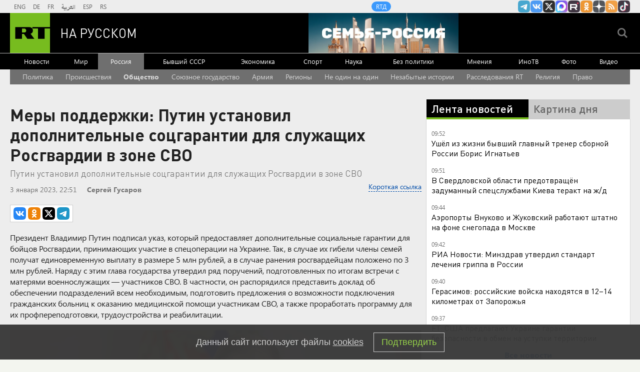

--- FILE ---
content_type: text/html
request_url: https://tns-counter.ru/nc01a**R%3Eundefined*rt_ru/ru/UTF-8/tmsec=rt_ru/557139248***
body_size: -73
content:
61B771146978621CX1769497116:61B771146978621CX1769497116

--- FILE ---
content_type: text/javascript; charset=utf-8
request_url: https://rb.infox.sg/json?id=22316&adblock=false&o=5
body_size: 18932
content:
[{"img": "https://rb.infox.sg/img/895137/image_502.jpg?563", "width": "240", "height": "240", "bg_hex": "#B9ACBD", "bg_rgb": "185,172,189", "text_color": "#000", "timestamp": "1769497120765", "created": "1767438354073", "id": "895137", "title": "В России указали на одну странность захвата Мадуро", "category": "politics", "body": "Президент Венесуэлы с женой был захвачен и вывезен из страны в первые часы спецоперации США.", "source": "infox.ru", "linkTarget": "byDefault", "url": "//rb.infox.sg/click?aid=895137&type=exchange&id=22316&su=aHR0cHM6Ly9jaXMuaW5mb3guc2cvb3RoZXJzL25ld3MvNWxNRE0vP3V0bV9zb3VyY2U9cnVzc2lhbi5ydC5jb20mdXRtX2NhbXBhaWduPTIyMzE2JnV0bV9tZWRpdW09ZXhjaGFuZ2UmdXRtX2NvbnRlbnQ9aW5mb3gucnUmaWQ9cnVzc2lhbi5ydC5jb21="}, {"img": "https://rb.infox.sg/img/899740/image_502.jpg?886", "width": "240", "height": "240", "bg_hex": "#545566", "bg_rgb": "84,85,102", "text_color": "#fff", "timestamp": "1769497120765", "created": "1769465729031", "id": "899740", "title": "Стал известен диагноз Хинштейна после ДТП", "category": "others", "body": "После ДТП у губернатора Курской области Александра Хинштейна диагностировали перелом бедренной кости. Об этом он сообщил в своем Telegram-канале.По его", "source": "howto-news.info", "linkTarget": "byDefault", "url": "//rb.infox.sg/click?aid=899740&type=exchange&id=22316&su=[base64]"}, {"img": "https://rb.infox.sg/img/899285/image_502.jpg?410", "width": "240", "height": "240", "bg_hex": "#4F5057", "bg_rgb": "79,80,87", "text_color": "#fff", "timestamp": "1769497120765", "created": "1769184222363", "id": "899285", "title": "В феврале пенсия придет в другом размере: что известно?", "category": "others", "body": "Сразу несколько пенсионеров и льготников получат в феврале выплаты больше обычного. Это связано с ежегодной индексацией на 6,8% ежемесячных денежных", "source": "brief24.ru", "linkTarget": "byDefault", "url": "//rb.infox.sg/click?aid=899285&type=exchange&id=22316&su=aHR0cHM6Ly9jaXMuaW5mb3guc2cvb3RoZXJzL25ld3MvNXA4UDEvP3V0bV9zb3VyY2U9cnVzc2lhbi5ydC5jb20mdXRtX2NhbXBhaWduPTIyMzE2JnV0bV9tZWRpdW09ZXhjaGFuZ2UmdXRtX2NvbnRlbnQ9YnJpZWYyNC5ydSZpZD1ydXNzaWFuLnJ0LmNvbW=="}, {"img": "https://rb.infox.sg/img/899640/image_502.jpg?249", "width": "240", "height": "240", "bg_hex": "#58575B", "bg_rgb": "88,87,91", "text_color": "#fff", "timestamp": "1769497120765", "created": "1769438654579", "id": "899640", "title": "Полицейские назвали заражённые вирусом игры для смартфонов", "category": "hi-tech", "body": "Эксперты компании Dr.Web выявили вредоносное программное обеспечение, позволяющее злоумышленникам брать под контроль мобильные телефоны. Об этом сообщили в ГУ МВД", "source": "chel.aif.ru", "linkTarget": "byDefault", "url": "//rb.infox.sg/click?aid=899640&type=exchange&id=22316&su=aHR0cHM6Ly9jaXMuaW5mb3guc2cvb3RoZXJzL25ld3MvNXEzSmovP3V0bV9zb3VyY2U9cnVzc2lhbi5ydC5jb20mdXRtX2NhbXBhaWduPTIyMzE2JnV0bV9tZWRpdW09ZXhjaGFuZ2UmdXRtX2NvbnRlbnQ9Y2hlbC5haWYucnUmaWQ9cnVzc2lhbi5ydC5jb21="}, {"img": "https://rb.infox.sg/img/898990/image_502.jpg?60", "width": "240", "height": "240", "bg_hex": "#897D74", "bg_rgb": "137,125,116", "text_color": "#fff", "timestamp": "1769497120765", "created": "1769119371905", "id": "898990", "title": "Пловец Селезнев разъяснил, как Свечников утонул в Босфоре", "category": "others", "body": "В среду, 21 января, родители опознали Николая Свечникова, российского спортсмена, пропавшего в ходе массового заплыва «Босфор-2025». На данный момент выясняется", "source": "aif.ru", "linkTarget": "byDefault", "url": "//rb.infox.sg/click?aid=898990&type=exchange&id=22316&su=aHR0cHM6Ly9jaXMuaW5mb3guc2cvb3RoZXJzL25ld3MvNXByMlgvP3V0bV9zb3VyY2U9cnVzc2lhbi5ydC5jb20mdXRtX2NhbXBhaWduPTIyMzE2JnV0bV9tZWRpdW09ZXhjaGFuZ2UmdXRtX2NvbnRlbnQ9YWlmLnJ1JmlkPXJ1c3NpYW4ucnQuY29t"}, {"img": "https://rb.infox.sg/img/899733/image_502.jpg?879", "width": "240", "height": "240", "bg_hex": "#2B2A32", "bg_rgb": "43,42,50", "text_color": "#fff", "timestamp": "1769497120765", "created": "1769465400218", "id": "899733", "title": "Умеров выдал, чем обернулась встреча с зятем Трампа", "category": "politics", "body": "Украинская делегация на встрече со спецпосланником президента США Дональда Трампа Стивом Уиткоффом и зятем американского лидера Джаредом Кушнером обсудила гарантии", "source": "howto-news.info", "linkTarget": "byDefault", "url": "//rb.infox.sg/click?aid=899733&type=exchange&id=22316&su=[base64]"}, {"img": "https://rb.infox.sg/img/896862/image_502.jpg?549", "width": "240", "height": "240", "bg_hex": "#8D6F59", "bg_rgb": "141,111,89", "text_color": "#fff", "timestamp": "1769497120765", "created": "1768475406089", "id": "896862", "title": "Тайна последнего доклада Герасимова. «Найдены» тысячи танков", "category": "others", "body": "Противник не оставляет попыток пробиться в освобождённые русской армией города и сёла. ВСУ сообщили о дефиците пехоты и невозможности наступать,", "source": "howto-news.info", "linkTarget": "byDefault", "url": "//rb.infox.sg/click?aid=896862&type=exchange&id=22316&su=[base64]"}, {"img": "https://rb.infox.sg/img/899104/image_502.jpg?123", "width": "240", "height": "240", "bg_hex": "#52646A", "bg_rgb": "82,100,106", "text_color": "#fff", "timestamp": "1769497120765", "created": "1769166126171", "id": "899104", "title": "Дегтярев рассказал, что ему говорят европейцы", "category": "others", "body": "admin added", "source": "rsport.ria.ru", "linkTarget": "byDefault", "url": "//rb.infox.sg/click?aid=899104&type=exchange&id=22316&su=aHR0cHM6Ly9jaXMuaW5mb3guc2cvc3BvcnQvbmV3cy81cHo0US8/dXRtX3NvdXJjZT1ydXNzaWFuLnJ0LmNvbSZ1dG1fY2FtcGFpZ249MjIzMTYmdXRtX21lZGl1bT1leGNoYW5nZSZ1dG1fY29udGVudD1yc3BvcnQucmlhLnJ1JmlkPXJ1c3NpYW4ucnQuY29t"}, {"img": "https://rb.infox.sg/img/899624/image_502.jpg?985", "width": "240", "height": "240", "bg_hex": "#82857C", "bg_rgb": "130,133,124", "text_color": "#000", "timestamp": "1769497120765", "created": "1769435664510", "id": "899624", "title": "Священник назвал уважительную причину для развода", "category": "house", "body": "Вопреки распространенному мнению, церковь далеко не всегда советует сохранять брак любой ценой. Ставропольский священнослужитель Альвиан Тхелидзе в беседе с ИА", "source": "brief24.ru", "linkTarget": "byDefault", "url": "//rb.infox.sg/click?aid=899624&type=exchange&id=22316&su=aHR0cHM6Ly9jaXMuaW5mb3guc2cvb3RoZXJzL25ld3MvNXE2RUUvP3V0bV9zb3VyY2U9cnVzc2lhbi5ydC5jb20mdXRtX2NhbXBhaWduPTIyMzE2JnV0bV9tZWRpdW09ZXhjaGFuZ2UmdXRtX2NvbnRlbnQ9YnJpZWYyNC5ydSZpZD1ydXNzaWFuLnJ0LmNvbW=="}, {"img": "https://rb.infox.sg/img/899738/image_502.jpg?605", "width": "240", "height": "240", "bg_hex": "#685E4E", "bg_rgb": "104,94,78", "text_color": "#fff", "timestamp": "1769497120765", "created": "1769465581357", "id": "899738", "title": "Госпереворот в Китае и попытка арестовать Си Цзиньпина", "category": "politics", "body": "Самая громкая тема минувших выходных, связанная с одним из самых приближённых лиц к лидеру Китайской Народной Республики, продолжает обрастать беспрецедентными", "source": "howto-news.info", "linkTarget": "byDefault", "url": "//rb.infox.sg/click?aid=899738&type=exchange&id=22316&su=[base64]"}, {"img": "https://rb.infox.sg/img/898975/image_502.jpg?794", "width": "240", "height": "240", "bg_hex": "#B6B4B4", "bg_rgb": "182,180,180", "text_color": "#000", "timestamp": "1769497120765", "created": "1769118303163", "id": "898975", "title": "Раскрыта судьба активов РФ после передачи Совету мира", "category": "politics", "body": "Москва готова перечислить в Совет мира один миллиард долларов из замороженных в Штатах российских госрезервов, заявил президент России Владимир Путин. Эти деньги должны", "source": "aif.ru", "linkTarget": "byDefault", "url": "//rb.infox.sg/click?aid=898975&type=exchange&id=22316&su=aHR0cHM6Ly9jaXMuaW5mb3guc2cvb3RoZXJzL25ld3MvNXBzcTAvP3V0bV9zb3VyY2U9cnVzc2lhbi5ydC5jb20mdXRtX2NhbXBhaWduPTIyMzE2JnV0bV9tZWRpdW09ZXhjaGFuZ2UmdXRtX2NvbnRlbnQ9YWlmLnJ1JmlkPXJ1c3NpYW4ucnQuY29t"}, {"img": "https://rb.infox.sg/img/899390/image_502.jpg?565", "width": "240", "height": "240", "bg_hex": "#968777", "bg_rgb": "150,135,119", "text_color": "#000", "timestamp": "1769497120765", "created": "1769381289976", "id": "899390", "title": "Жители Украины из-за блэкаутов ринулись в неожиданное место", "category": "others", "body": "Жители Украины на фоне масштабных перебоев с электроснабжением в стране массово направляются на горнолыжный курорт Буковель.По данным издания «Страна.ua», на", "source": "aif.ru", "linkTarget": "byDefault", "url": "//rb.infox.sg/click?aid=899390&type=exchange&id=22316&su=aHR0cHM6Ly9jaXMuaW5mb3guc2cvb3RoZXJzL25ld3MvNXEwZzUvP3V0bV9zb3VyY2U9cnVzc2lhbi5ydC5jb20mdXRtX2NhbXBhaWduPTIyMzE2JnV0bV9tZWRpdW09ZXhjaGFuZ2UmdXRtX2NvbnRlbnQ9YWlmLnJ1JmlkPXJ1c3NpYW4ucnQuY29t"}, {"img": "https://rb.infox.sg/img/899414/image_502.jpg?543", "width": "240", "height": "240", "bg_hex": "#7E7F82", "bg_rgb": "126,127,130", "text_color": "#fff", "timestamp": "1769497120765", "created": "1769412833656", "id": "899414", "title": "Опасный циклон поднимет температуру в РФ на 30 градусов", "category": "house", "body": "Фото: REGIONS/Евгения Гавриленко <br/> После рекордно морозных выходных, когда в «полюсе холода» Черусти температура рухнула ниже -30°С, синоптики прогнозируют резкий", "source": "regions.ru", "linkTarget": "byDefault", "url": "//rb.infox.sg/click?aid=899414&type=exchange&id=22316&su=aHR0cHM6Ly9jaXMuaW5mb3guc2cvb3RoZXJzL25ld3MvNXEyOGgvP3V0bV9zb3VyY2U9cnVzc2lhbi5ydC5jb20mdXRtX2NhbXBhaWduPTIyMzE2JnV0bV9tZWRpdW09ZXhjaGFuZ2UmdXRtX2NvbnRlbnQ9cmVnaW9ucy5ydSZpZD1ydXNzaWFuLnJ0LmNvbW=="}, {"img": "https://rb.infox.sg/img/899161/image_502.jpg?381", "width": "240", "height": "240", "bg_hex": "#2B2C2D", "bg_rgb": "43,44,45", "text_color": "#fff", "timestamp": "1769497120765", "created": "1769172282825", "id": "899161", "title": "«Ценник какой-то нереальный»: MARGO об уроках вокала у Долиной", "category": "afisha", "body": "«Ценник какой-то нереальный»: MARGO об уроках вокала у Долиной [\u2026]", "source": "newsonline.press", "linkTarget": "byDefault", "url": "//rb.infox.sg/click?aid=899161&type=exchange&id=22316&su=[base64]"}, {"img": "https://rb.infox.sg/img/899737/image_502.jpg?153", "width": "240", "height": "240", "bg_hex": "#53351F", "bg_rgb": "83,53,31", "text_color": "#fff", "timestamp": "1769497120765", "created": "1769465554931", "id": "899737", "title": "Не ожидали: что пошло не так после удара «Орешником»", "category": "others", "body": "Военно-политические круги Запада выдали смятение после удара российского комплекса \"Орешник\" по военному объекту на территории Западной Украины. Об этом рассказал", "source": "howto-news.info", "linkTarget": "byDefault", "url": "//rb.infox.sg/click?aid=899737&type=exchange&id=22316&su=[base64]"}, {"img": "https://rb.infox.sg/img/899736/image_502.jpg?997", "width": "240", "height": "240", "bg_hex": "#1E190E", "bg_rgb": "30,25,14", "text_color": "#fff", "timestamp": "1769497120765", "created": "1769465476221", "id": "899736", "title": "Украина в тревожном ожидании: Зеленский тянет с возвращением", "category": "politics", "body": "Вооружённое противостояние перемещается вглубь Украины. После новых атак на территорию России Киев и Одесса оказались под прицелом, а угроза баллистической", "source": "howto-news.info", "linkTarget": "byDefault", "url": "//rb.infox.sg/click?aid=899736&type=exchange&id=22316&su=[base64]"}, {"img": "https://rb.infox.sg/img/899626/image_502.jpg?721", "width": "240", "height": "240", "bg_hex": "#434141", "bg_rgb": "67,65,65", "text_color": "#fff", "timestamp": "1769497120765", "created": "1769436147663", "id": "899626", "title": "Что будет, если отобрать у детей соцсети", "category": "house", "body": "Учёные объясняют, почему запреты дают обратный эффект.", "source": "perm.aif.ru", "linkTarget": "byDefault", "url": "//rb.infox.sg/click?aid=899626&type=exchange&id=22316&su=aHR0cHM6Ly9jaXMuaW5mb3guc2cvb3RoZXJzL25ld3MvNXBUREsvP3V0bV9zb3VyY2U9cnVzc2lhbi5ydC5jb20mdXRtX2NhbXBhaWduPTIyMzE2JnV0bV9tZWRpdW09ZXhjaGFuZ2UmdXRtX2NvbnRlbnQ9cGVybS5haWYucnUmaWQ9cnVzc2lhbi5ydC5jb21="}, {"img": "https://rb.infox.sg/img/899590/image_502.jpg?871", "width": "240", "height": "240", "bg_hex": "#A88374", "bg_rgb": "168,131,116", "text_color": "#000", "timestamp": "1769497120765", "created": "1769428162600", "id": "899590", "title": "Названы даты Масленицы и Пасхи в 2026 году", "category": "house", "body": "Православные верующие в 2026 году будут отмечать главные христианские праздники в более ранние сроки, чем обычно. Ключевые события церковного года", "source": "brief24.ru", "linkTarget": "byDefault", "url": "//rb.infox.sg/click?aid=899590&type=exchange&id=22316&su=aHR0cHM6Ly9jaXMuaW5mb3guc2cvb3RoZXJzL25ld3MvNXE2OGsvP3V0bV9zb3VyY2U9cnVzc2lhbi5ydC5jb20mdXRtX2NhbXBhaWduPTIyMzE2JnV0bV9tZWRpdW09ZXhjaGFuZ2UmdXRtX2NvbnRlbnQ9YnJpZWYyNC5ydSZpZD1ydXNzaWFuLnJ0LmNvbW=="}, {"img": "https://rb.infox.sg/img/899336/image_502.jpg?590", "width": "240", "height": "240", "bg_hex": "#636764", "bg_rgb": "99,103,100", "text_color": "#fff", "timestamp": "1769497120765", "created": "1769274916584", "id": "899336", "title": "Песков рассказал об одной особенности переговоров в Абу-Даби", "category": "politics", "body": "Пресс-секретарь президента России Дмитрий Песков сообщил, что работа по урегулированию ситуации в Украине проходит с высоким напряжением.", "source": "infox.ru", "linkTarget": "byDefault", "url": "//rb.infox.sg/click?aid=899336&type=exchange&id=22316&su=aHR0cHM6Ly9jaXMuaW5mb3guc2cvb3RoZXJzL25ld3MvNXBBbjcvP3V0bV9zb3VyY2U9cnVzc2lhbi5ydC5jb20mdXRtX2NhbXBhaWduPTIyMzE2JnV0bV9tZWRpdW09ZXhjaGFuZ2UmdXRtX2NvbnRlbnQ9aW5mb3gucnUmaWQ9cnVzc2lhbi5ydC5jb21="}, {"img": "https://rb.infox.sg/img/899596/image_502.jpg?982", "width": "240", "height": "240", "bg_hex": "#868284", "bg_rgb": "134,130,132", "text_color": "#000", "timestamp": "1769497120765", "created": "1769428988066", "id": "899596", "title": "СМИ: ВС РФ начали второй этап операции в Константиновке", "category": "others", "body": "Российская армия перешла ко второму этапу операции по освобождению Константиновки, важного узла обороны на северо-западе ДНР.", "source": "rg.ru", "linkTarget": "byDefault", "url": "//rb.infox.sg/click?aid=899596&type=exchange&id=22316&su=aHR0cHM6Ly9jaXMuaW5mb3guc2cvb3RoZXJzL25ld3MvNXE1UnEvP3V0bV9zb3VyY2U9cnVzc2lhbi5ydC5jb20mdXRtX2NhbXBhaWduPTIyMzE2JnV0bV9tZWRpdW09ZXhjaGFuZ2UmdXRtX2NvbnRlbnQ9cmcucnUmaWQ9cnVzc2lhbi5ydC5jb21="}]

--- FILE ---
content_type: application/javascript; charset=utf-8
request_url: https://mediametrics.ru/partner/inject/online.jsonp.ru.js
body_size: 3548
content:
callbackJsonpMediametrics( [{"id": "28985178", "image": "//mediametrics.ru/partner/inject/img/28985178.jpg", "title": "Sohu: Путин преподнёс США щедрый подарок, от которого Европа будет в ярости", "source": "www.osnmedia.ru", "link": "//mediametrics.ru/click;mmet/site_ru?//mediametrics.ru/rating/ru/online.html?article=28985178", "favicon": "//mediametrics.ru/favicon/www.osnmedia.ru.ico"},{"id": "13345837", "image": "//mediametrics.ru/partner/inject/img/13345837.jpg", "title": "Срочное предупреждение от МВД: как аферисты выманивают квартиры, играя на страхах россиян", "source": "astsite.ru", "link": "//mediametrics.ru/click;mmet/site_ru?//mediametrics.ru/rating/ru/online.html?article=13345837", "favicon": "//mediametrics.ru/favicon/astsite.ru.ico"},{"id": "2762853", "image": "//mediametrics.ru/partner/inject/img/2762853.jpg", "title": "Ответный удар «Садовода»: Уволены четыре генерала. Указы Путина саботируются", "source": "thisnews.ru", "link": "//mediametrics.ru/click;mmet/site_ru?//mediametrics.ru/rating/ru/online.html?article=2762853", "favicon": "//mediametrics.ru/favicon/thisnews.ru.ico"},{"id": "3459887", "image": "//mediametrics.ru/partner/inject/img/3459887.jpg", "title": "Финансовый передел мира: как крах доллара открывает путь для новой системы расчетов БРИКС", "source": "donnov.ru", "link": "//mediametrics.ru/click;mmet/site_ru?//mediametrics.ru/rating/ru/online.html?article=3459887", "favicon": "//mediametrics.ru/favicon/donnov.ru.ico"},{"id": "10363383", "image": "//mediametrics.ru/partner/inject/img/10363383.jpg", "title": "Европа будет в ярости: Путин преподнес США щедрый подарок, но с подвохом", "source": "donnov.ru", "link": "//mediametrics.ru/click;mmet/site_ru?//mediametrics.ru/rating/ru/online.html?article=10363383", "favicon": "//mediametrics.ru/favicon/donnov.ru.ico"},{"id": "17757506", "image": "//mediametrics.ru/partner/inject/img/17757506.jpg", "title": "Приставы заберут половину: от какой пенсии могут списать 50% на погашение долгов", "source": "ms-news.ru", "link": "//mediametrics.ru/click;mmet/site_ru?//mediametrics.ru/rating/ru/online.html?article=17757506", "favicon": "//mediametrics.ru/favicon/ms-news.ru.ico"},{"id": "42160714", "image": "//mediametrics.ru/partner/inject/img/42160714.jpg", "title": "Эксперт предупреждает: за какой счёт в банке вам могут начислить долг, даже если вы им не пользуетесь", "source": "chelyabinsk-news.ru", "link": "//mediametrics.ru/click;mmet/site_ru?//mediametrics.ru/rating/ru/online.html?article=42160714", "favicon": "//mediametrics.ru/favicon/chelyabinsk-news.ru.ico"},{"id": "36155663", "image": "//mediametrics.ru/partner/inject/img/36155663.jpg", "title": "Нет света, отопления и воды. Что происходит в столице Заполярья и почему об этом нужно знать, даже если вам тепло", "source": "chelyabinsk-news.ru", "link": "//mediametrics.ru/click;mmet/site_ru?//mediametrics.ru/rating/ru/online.html?article=36155663", "favicon": "//mediametrics.ru/favicon/chelyabinsk-news.ru.ico"},{"id": "3767311", "image": "//mediametrics.ru/partner/inject/img/3767311.jpg", "title": "Вы не задумывались, почему Запад запланировал войну с Россией в 2030 году? Все очень просто!", "source": "thisnews.ru", "link": "//mediametrics.ru/click;mmet/site_ru?//mediametrics.ru/rating/ru/online.html?article=3767311", "favicon": "//mediametrics.ru/favicon/thisnews.ru.ico"},{"id": "47170578", "image": "//mediametrics.ru/partner/inject/img/47170578.jpg", "title": "Чубайса обвинили в энергокатастрофе в Мурманске", "source": "ms-news.ru", "link": "//mediametrics.ru/click;mmet/site_ru?//mediametrics.ru/rating/ru/online.html?article=47170578", "favicon": "//mediametrics.ru/favicon/ms-news.ru.ico"},{"id": "42367337", "image": "//mediametrics.ru/partner/inject/img/42367337.jpg", "title": "Суд восстановил уволенного за отказ петь на корпоративе сотрудника", "source": "www.mk.ru", "link": "//mediametrics.ru/click;mmet/site_ru?//mediametrics.ru/rating/ru/online.html?article=42367337", "favicon": "//mediametrics.ru/favicon/www.mk.ru.ico"},{"id": "5080489", "image": "//mediametrics.ru/partner/inject/img/5080489.jpg", "title": "Кедми: без тактического ядерного оружия не обойтись", "source": "new-days.ru", "link": "//mediametrics.ru/click;mmet/site_ru?//mediametrics.ru/rating/ru/online.html?article=5080489", "favicon": "//mediametrics.ru/favicon/new-days.ru.ico"},{"id": "27384392", "image": "//mediametrics.ru/partner/inject/img/27384392.jpg", "title": "Путин меняет правила игры для элит: до Чубайса дотянулись", "source": "omsnews.ru", "link": "//mediametrics.ru/click;mmet/site_ru?//mediametrics.ru/rating/ru/online.html?article=27384392", "favicon": "//mediametrics.ru/favicon/omsnews.ru.ico"},{"id": "7443052", "image": "//mediametrics.ru/partner/inject/img/7443052.jpg", "title": "Россия в мировой гонке вооружений: второе место в рейтинге на 2026 год и скрытые преимущества", "source": "omsnews.ru", "link": "//mediametrics.ru/click;mmet/site_ru?//mediametrics.ru/rating/ru/online.html?article=7443052", "favicon": "//mediametrics.ru/favicon/omsnews.ru.ico"},{"id": "1204858", "image": "//mediametrics.ru/partner/inject/img/1204858.jpg", "title": "«Садовод» наносит ответный удар. Из Баку прилетела установка. «Распоряжение Путина не выполнять»", "source": "new-days.ru", "link": "//mediametrics.ru/click;mmet/site_ru?//mediametrics.ru/rating/ru/online.html?article=1204858", "favicon": "//mediametrics.ru/favicon/new-days.ru.ico"},{"id": "13314573", "image": "//mediametrics.ru/partner/inject/img/13314573.jpg", "title": "В Башкирии арестован мужчина за убийство бывшей жены и ранение дочери", "source": "newsbash.ru", "link": "//mediametrics.ru/click;mmet/site_ru?//mediametrics.ru/rating/ru/online.html?article=13314573", "favicon": "//mediametrics.ru/favicon/newsbash.ru.ico"},{"id": "9015062", "image": "//mediametrics.ru/partner/inject/img/9015062.jpg", "title": "Месть за санкции — Россия необычным образом устроила Японии проблемы в ООН", "source": "kursknov.ru", "link": "//mediametrics.ru/click;mmet/site_ru?//mediametrics.ru/rating/ru/online.html?article=9015062", "favicon": "//mediametrics.ru/favicon/kursknov.ru.ico"},{"id": "4645219", "image": "//mediametrics.ru/partner/inject/img/4645219.jpg", "title": "Европа на пороге газового дефицита: почему запасы топлива падают с рекордной скоростью", "source": "cvn21.ru", "link": "//mediametrics.ru/click;mmet/site_ru?//mediametrics.ru/rating/ru/online.html?article=4645219", "favicon": "//mediametrics.ru/favicon/cvn21.ru.ico"},{"id": "62082535", "image": "//mediametrics.ru/partner/inject/img/62082535.jpg", "title": "Удар США по Ирану возродит российскую нефть", "source": "astsite.ru", "link": "//mediametrics.ru/click;mmet/site_ru?//mediametrics.ru/rating/ru/online.html?article=62082535", "favicon": "//mediametrics.ru/favicon/astsite.ru.ico"},{"id": "25111201", "image": "//mediametrics.ru/partner/inject/img/25111201.jpg", "title": "Чубайс теряет миллиарды: приставы начинают масштабную зачистку активов", "source": "omsnews.ru", "link": "//mediametrics.ru/click;mmet/site_ru?//mediametrics.ru/rating/ru/online.html?article=25111201", "favicon": "//mediametrics.ru/favicon/omsnews.ru.ico"},{"id": "79851181", "image": "//mediametrics.ru/partner/inject/img/79851181.jpg", "title": "Четвертые сутки во тьме: как Мурманская область выживает в условиях масштабнейшего блэкаута", "source": "astsite.ru", "link": "//mediametrics.ru/click;mmet/site_ru?//mediametrics.ru/rating/ru/online.html?article=79851181", "favicon": "//mediametrics.ru/favicon/astsite.ru.ico"},{"id": "229572", "image": "//mediametrics.ru/partner/inject/img/229572.jpg", "title": "Банк снял деньги без спроса? В каких случаях это законно, а когда — нет", "source": "kursknov.ru", "link": "//mediametrics.ru/click;mmet/site_ru?//mediametrics.ru/rating/ru/online.html?article=229572", "favicon": "//mediametrics.ru/favicon/kursknov.ru.ico"},{"id": "4457732", "image": "//mediametrics.ru/partner/inject/img/4457732.jpg", "title": "«У президента большие проблемы: они не боятся послать его на три буквы. Эта война выходит из-под контроля»: эксперт", "source": "dailsmi.ru", "link": "//mediametrics.ru/click;mmet/site_ru?//mediametrics.ru/rating/ru/online.html?article=4457732", "favicon": "//mediametrics.ru/favicon/dailsmi.ru.ico"},{"id": "8742176", "image": "//mediametrics.ru/partner/inject/img/8742176.jpg", "title": "Борис Акунин* получил 15 лет колонии заочно по второму уголовному делу", "source": "kp.ru", "link": "//mediametrics.ru/click;mmet/site_ru?//mediametrics.ru/rating/ru/online.html?article=8742176", "favicon": "//mediametrics.ru/favicon/kp.ru.ico"},{"id": "19942155", "image": "//mediametrics.ru/partner/inject/img/19942155.jpg", "title": "Конец доллара? Запуск платежной системы БРИКС может изменить мировые финансы уже в 2026 году", "source": "thisnews.ru", "link": "//mediametrics.ru/click;mmet/site_ru?//mediametrics.ru/rating/ru/online.html?article=19942155", "favicon": "//mediametrics.ru/favicon/thisnews.ru.ico"},{"id": "75219027", "image": "//mediametrics.ru/partner/inject/img/75219027.jpg", "title": "Даже себе нельзя? Почему банк может заблокировать ваш собственный перевод между счетами", "source": "cvn21.ru", "link": "//mediametrics.ru/click;mmet/site_ru?//mediametrics.ru/rating/ru/online.html?article=75219027", "favicon": "//mediametrics.ru/favicon/cvn21.ru.ico"},{"id": "37612697", "image": "//mediametrics.ru/partner/inject/img/37612697.jpg", "title": "Алексей Гордеев окажет поддержку Касимовскому округу", "source": "7info.ru", "link": "//mediametrics.ru/click;mmet/site_ru?//mediametrics.ru/rating/ru/online.html?article=37612697", "favicon": "//mediametrics.ru/favicon/7info.ru.ico"},{"id": "79032687", "image": "//mediametrics.ru/partner/inject/img/79032687.jpg", "title": "Врач Новоселов открыл тайну долгой болезни Ленина", "source": "tvkrasnodar.ru", "link": "//mediametrics.ru/click;mmet/site_ru?//mediametrics.ru/rating/ru/online.html?article=79032687", "favicon": "//mediametrics.ru/favicon/tvkrasnodar.ru.ico"},{"id": "83515249", "image": "//mediametrics.ru/partner/inject/img/83515249.jpg", "title": "Европа на пороге газового дефицита: почему запасы топлива падают с рекордной скоростью", "source": "dailsmi.ru", "link": "//mediametrics.ru/click;mmet/site_ru?//mediametrics.ru/rating/ru/online.html?article=83515249", "favicon": "//mediametrics.ru/favicon/dailsmi.ru.ico"},{"id": "27334684", "image": "//mediametrics.ru/partner/inject/img/27334684.jpg", "title": "Пенсионерка на «Тойоте» устроила ДТП в Элекмонаре, пострадали два человека", "source": "www.gorno-altaisk.info", "link": "//mediametrics.ru/click;mmet/site_ru?//mediametrics.ru/rating/ru/online.html?article=27334684", "favicon": "//mediametrics.ru/favicon/www.gorno-altaisk.info.ico"},{"id": "3631835", "image": "//mediametrics.ru/partner/inject/img/3631835.jpg", "title": "Из-за ударов ВСУ на прошлой неделе без света остались 1,3 миллиона жителей", "source": "ria.ru", "link": "//mediametrics.ru/click;mmet/site_ru?//mediametrics.ru/rating/ru/online.html?article=3631835", "favicon": "//mediametrics.ru/favicon/ria.ru.ico"},{"id": "66178950", "image": "//mediametrics.ru/partner/inject/img/66178950.jpg", "title": "«Неприкасаемые» кончились: Километровые столбы огня уничтожили крупнейший хаб НАТО и британский штаб. F-16 — всё", "source": "new-days.ru", "link": "//mediametrics.ru/click;mmet/site_ru?//mediametrics.ru/rating/ru/online.html?article=66178950", "favicon": "//mediametrics.ru/favicon/new-days.ru.ico"},{"id": "67357615", "image": "//mediametrics.ru/partner/inject/img/67357615.jpg", "title": "Акунину* назначили отбытие наказания в колонии строгого режима", "source": "ria.ru", "link": "//mediametrics.ru/click;mmet/site_ru?//mediametrics.ru/rating/ru/online.html?article=67357615", "favicon": "//mediametrics.ru/favicon/ria.ru.ico"}] );

--- FILE ---
content_type: application/javascript
request_url: https://smi2.ru/counter/settings?payload=CMi7AhjE__zxvzM6JDI5ZWUwM2FkLThlOTgtNDljNi1hYTI5LTdlOWQ3ZTg3Mzk5OA&cb=_callbacks____0mkw8wbw4
body_size: 1514
content:
_callbacks____0mkw8wbw4("[base64]");